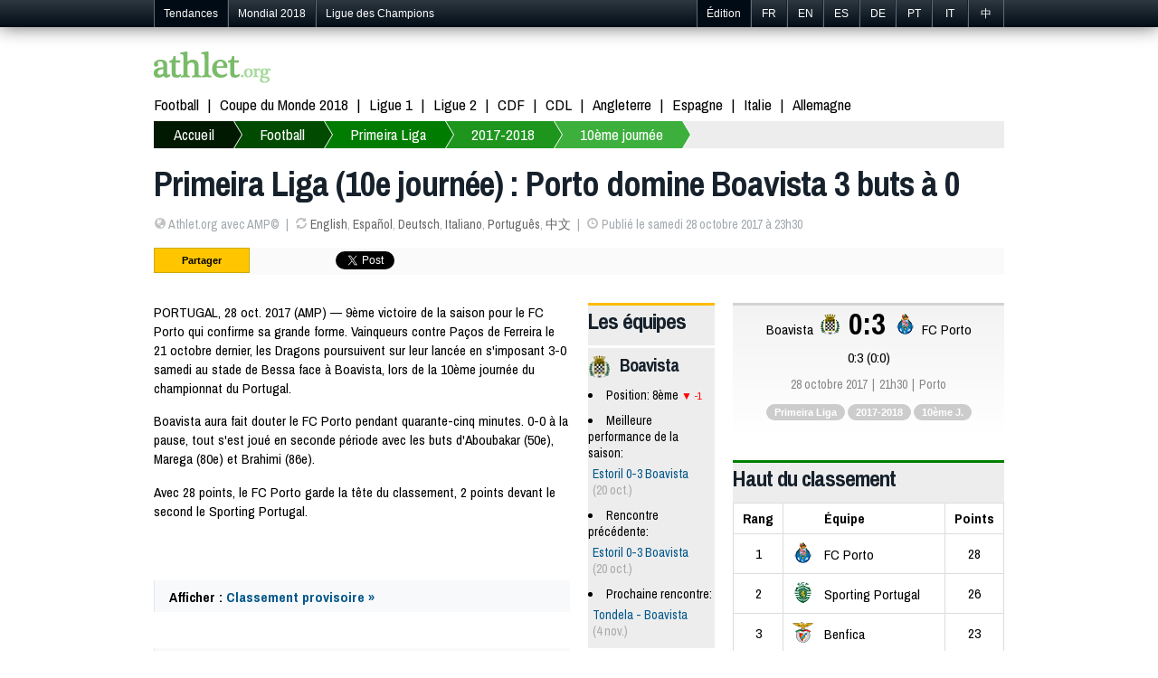

--- FILE ---
content_type: text/html; charset=utf-8
request_url: https://fr.athlet.org/football/primeira-liga/2017-2018/2017-10-28-boavista-fcporto.html
body_size: 5839
content:
<!doctype html><html itemscope="1" itemtype="http://schema.org/WebPage">

<head>

<meta http-equiv="Content-Type" content="text/html; charset=UTF-8">
<link rel="shortcut icon" type="image/x-icon" href="/jdd/public/images/athlet/favicon.png" />
<title>Boavista 0-3 FC Porto (28 octobre 2017) | Primeira Liga 2017/18 | Football | Athlet.org</title>
<meta name="description" content="PORTUGAL, 28 oct. 2017 (AMP) — 9ème victoire de la saison pour le FC Porto qui confirme sa grande forme. Vainqueurs contre Paços de Ferreira le 21 octobre dernier, les Dragons poursuivent sur leur lancée en s'imposant 3-0 samedi au stade de Bessa face à Boavista, lors de la 10ème journée du championnat du Portugal. Boavista aura fait douter le FC Porto pendant quarante-cinq minutes. 0-0 à la pause, tout s'est joué en seconde période avec les buts d'Aboubakar (50e), Marega (80e) et Brahimi (86e). Avec 28 points, le FC Porto garde la tête du classement, 2 points devant le second le Sporting Portugal.">
<link rel="stylesheet" href="https://athlet.org/jdd/public/include/dn_athlet2014.css" type="text/css">
<meta property="og:title" content="Primeira Liga (10e journée) : Porto domine Boavista 3 buts à 0"/>
<meta property="og:description" content="PORTUGAL, 28 oct. 2017 (AMP) — 9ème victoire de la saison pour le FC Porto qui confirme sa grande forme. Vainqueurs contre Paços de Ferreira le 21 octobre dernier, les Dragons poursuivent sur leur lancée en s'imposant 3-0 samedi au stade de Bessa face à Boavista, lors de la 10ème journée du championnat du Portugal. Boavista aura fait douter le FC Porto pendant quarante-cinq minutes. 0-0 à la pause, tout s'est joué en seconde période avec les buts d'Aboubakar (50e), Marega (80e) et Brahimi (86e). Avec 28 points, le FC Porto garde la tête du classement, 2 points devant le second le Sporting Portugal."/>
<meta property="og:type" content="article" />
<meta property="og:url" content="https://fr.athlet.org/football/primeira-liga/2017-2018/2017-10-28-boavista-fcporto.html" />
<link rel="alternate" hreflang="en" href="https://athlet.org/football/primeira-liga/2017-2018/2017-10-28-boavista-fcporto.html" />
<link rel="alternate" hreflang="fr" href="https://fr.athlet.org/football/primeira-liga/2017-2018/2017-10-28-boavista-fcporto.html" />
<link rel="alternate" hreflang="es" href="https://es.athlet.org/futbol/primeira-liga/2017-2018/2017-10-28-boavista-oporto.html" />
<link rel="alternate" hreflang="de" href="https://de.athlet.org/fussball/primeira-liga/2017-2018/2017-10-28-boavista-fcporto.html" />
<link rel="alternate" hreflang="it" href="https://it.athlet.org/calcio/primeira-liga/2017-2018/2017-10-28-boavista-fcporto.html" />
<link rel="alternate" hreflang="pt" href="https://pt.athlet.org/futebol/primeira-liga/2017-2018/2017-10-28-boavista-fcporto.html" />
<link rel="alternate" hreflang="cn" href="https://cn.athlet.org/zuqiu/puchao/2017-2018/2017-10-28-boweisita-poertu.html" />
<meta rel="canonical" href="https://fr.athlet.org/football/primeira-liga/2017-2018/2017-10-28-boavista-fcporto.html" />


<script async src="//pagead2.googlesyndication.com/pagead/js/adsbygoogle.js"></script>
<script>
  (adsbygoogle = window.adsbygoogle || []).push({
    google_ad_client: "ca-pub-1713074197586375",
    enable_page_level_ads: true
  });
</script>

<link href='https://fonts.googleapis.com/css?family=Archivo+Narrow:700italic,700,400,400italic' rel='stylesheet' type='text/css'>
<meta name="viewport" content="width=device-width; initial-scale=1.0">
<meta name="google-site-verification" content="JWQiZEgImRjf3iJe05NhNz3sEOE4Be3tbZOMdRn9dq4" />
<link rel="publisher" href="https://plus.google.com/+AthletOrgSport"/>
<link rel="dns-prefetch" href="https://athlet.org" />
<link rel="dns-prefetch" href="https://fr.athlet.org" />
<link rel="dns-prefetch" href="https://es.athlet.org" />
<link rel="dns-prefetch" href="https://de.athlet.org" />
<link rel="dns-prefetch" href="https://it.athlet.org" />
<link rel="dns-prefetch" href="https://pt.athlet.org" />
<link rel="dns-prefetch" href="https://cn.athlet.org" />
<meta property="article:author" content="https://www.facebook.com/AthletOrg" />
<meta property="article:publisher" content="https://www.facebook.com/AthletOrg" />
<link rel="apple-touch-icon" href="http://athlet.org/jdd/public/images/athlet/icons/apple-touch-icon.png">
<link rel="apple-touch-icon" sizes="57x57" href="http://athlet.org/jdd/public/images/athlet/icons/apple-touch-icon-57x57.png" />
<link rel="apple-touch-icon" sizes="72x72" href="http://athlet.org/jdd/public/images/athlet/icons/apple-touch-icon-72x72.png" />
<link rel="apple-touch-icon" sizes="76x76" href="http://athlet.org/jdd/public/images/athlet/icons/apple-touch-icon-76x76.png" />
<link rel="apple-touch-icon" sizes="114x114" href="http://athlet.org/jdd/public/images/athlet/icons/apple-touch-icon-114x114.png" />
<link rel="apple-touch-icon" sizes="120x120" href="http://athlet.org/jdd/public/images/athlet/icons/apple-touch-icon-120x120.png" />
<link rel="apple-touch-icon" sizes="144x144" href="http://athlet.org/jdd/public/images/athlet/icons/apple-touch-icon-144x144.png" />
<link rel="apple-touch-icon" sizes="152x152" href="http://athlet.org/jdd/public/images/athlet/icons/apple-touch-icon-152x152.png" />
</head>

<body>

<script type="text/javascript" src="/jdd/public/documents/js/tappable.js"></script>
<script type="text/javascript" src="/jdd/public/documents/js/tappable-athlet.js"></script>

<div id="navbar"><div id="navbar-wrap"><ul class="trends">
	<li id="trendsTap">Tendances<div id="trendsButton"></div></li>
	<li class="trendsOption"><a href="https://fr.athlet.org/football/coupe-du-monde/2018">Mondial 2018</a></li>
	<li class="trendsOption"><a href="https://fr.athlet.org/football/ligue-des-champions/2017-2018">Ligue des Champions</a></li>
</ul>
<ul class="editions">
	<li id="editionsTap">Édition<div id="editionsButton"></div></li>
	<li class="editionsOption"><a href="https://fr.athlet.org" title="Français">FR</a></li>
	<li class="editionsOption"><a href="https://athlet.org" title="English">EN</a></li>
	<li class="editionsOption"><a href="https://es.athlet.org" title="Español">ES</a></li>
	<li class="editionsOption"><a href="https://de.athlet.org" title="Deutsch">DE</a></li>
	<li class="editionsOption"><a href="https://pt.athlet.org" title="Português">PT</a></li>
	<li class="editionsOption"><a href="https://it.athlet.org" title="Italiano">IT</a></li>
	<li class="editionsOption"><a href="https://cn.athlet.org" title="中文">中</a></li>
</ul></div></div>

<div id="page-wrap">

	<div id="google"></div>
	<div id="top"><a href="https://fr.athlet.org" title="Accueil | L'actualité sportive en temps réel | Athlet.org (France)" class="logo"><img src="/jdd/public/images/athlet/logo.png" /></a>

<!-- Facebook Code -->
<div id="fb-root"></div>
<script>(function(d, s, id) {
  var js, fjs = d.getElementsByTagName(s)[0];
  if (d.getElementById(id)) return;
  js = d.createElement(s); js.id = id;
  js.src = "//connect.facebook.net/fr_FR/sdk.js#xfbml=1&version=v2.0";
  fjs.parentNode.insertBefore(js, fjs);
}(document, 'script', 'facebook-jssdk'));</script>
<!-- Google Code -->
<script src="https://apis.google.com/js/platform.js" async defer>{lang: 'fr'}</script>

<ul class="top-social">
<li><div class="fb-like" data-href="https://www.facebook.com/AthletOrg" data-layout="button_count" data-action="like" data-show-faces="true" data-share="false"></div></li>
<li><div class="g-follow" data-annotation="bubble" data-height="20" data-href="//plus.google.com/+AthletOrgSport" data-rel="publisher"></div></li>
</ul></div>
	<nav id="menu"><ul>
	<li><a href="https://fr.athlet.org/football">Football</a></li>
	<li><a href="https://fr.athlet.org/football/coupe-du-monde/2018">Coupe du Monde 2018</a></li>
	<li><a href="https://fr.athlet.org/football/ligue-1/2017-2018">Ligue 1</a></li>
	<li><a href="https://fr.athlet.org/football/ligue-2/2017-2018">Ligue 2</a></li>
	<li><a href="https://fr.athlet.org/football/coupe-de-france/2017-2018">CDF</a></li>
	<li><a href="https://fr.athlet.org/football/coupe-de-la-ligue/2017-2018">CDL</a></li>
	<li><a href="https://fr.athlet.org/football/premier-league/2017-2018">Angleterre</a></li>
	<li><a href="https://fr.athlet.org/football/liga/2017-2018">Espagne</a></li>
	<li><a href="https://fr.athlet.org/football/serie-a/2017-2018">Italie</a></li>
	<li><a href="https://fr.athlet.org/football/bundesliga/2017-2018">Allemagne</a></li>
</ul></nav>
	<nav id="breadcrumb"><div id="breadcrumbButton"></div><ul><li><a href="https://fr.athlet.org">Accueil</a></li><li><a href="https://fr.athlet.org/football">Football</a></li><li><a href="https://fr.athlet.org/football/primeira-liga">Primeira Liga</a></li><li><a href="https://fr.athlet.org/football/primeira-liga/2017-2018">2017-2018</a></li><li><a href="https://fr.athlet.org/football/primeira-liga/2017-2018/journee-10">10ème journée</a></li></ul></nav>
	<article>
<header>
	<h1>Primeira Liga (10e journée) : Porto domine Boavista 3 buts à 0</h1>
	<ul><li><span class="icon-globe opacitylight"></span> Athlet.org avec AMP©</li><li><span class="icon-refresh opacitylight"></span> <a href="https://athlet.org/football/primeira-liga/2017-2018/2017-10-28-boavista-fcporto.html">English</a>, <a href="https://es.athlet.org/futbol/primeira-liga/2017-2018/2017-10-28-boavista-oporto.html">Español</a>, <a href="https://de.athlet.org/fussball/primeira-liga/2017-2018/2017-10-28-boavista-fcporto.html">Deutsch</a>, <a href="https://it.athlet.org/calcio/primeira-liga/2017-2018/2017-10-28-boavista-fcporto.html">Italiano</a>, <a href="https://pt.athlet.org/futebol/primeira-liga/2017-2018/2017-10-28-boavista-fcporto.html">Português</a>, <a href="https://cn.athlet.org/zuqiu/puchao/2017-2018/2017-10-28-boweisita-poertu.html">中文</a></li><li><span class="icon-time opacitylight"></span> Publié le samedi 28 octobre 2017 à 23h30</li></ul>
	<div id="share"><ul>

<li>Partager</li>

<li class="facebook">
	<div class="fb-like" data-layout="button_count" data-action="like" data-show-faces="false" data-share="true"></div>
	</li>

<li class="google">
	<div class="g-plusone" data-size="medium" data-annotation="none"></div>
	<div class="g-plus" data-action="share" data-annotation="bubble"></div>
	</li>

<li class="twitter"><a href="https://twitter.com/share" class="twitter-share-button" data-url="http://fr.athlet.org/football/primeira-liga/2017-2018/2017-10-28-boavista-fcporto.html" data-text="RT" data-count="horizontal" data-lang="fr_FR">Tweeter</a>
<script async>!function(d,s,id){var js,fjs=d.getElementsByTagName(s)[0];if(!d.getElementById(id)){js=d.createElement(s);js.id=id;js.src="//platform.twitter.com/widgets.js";fjs.parentNode.insertBefore(js,fjs);}}(document,"script","twitter-wjs");</script></li>

<li class="linkedin"><script src="//platform.linkedin.com/in.js" type="text/javascript" async></script>
<script type="IN/Share" data-counter="right"></script></li>

<li class="stumble"><su:badge layout="4"></su:badge>
<script type="text/javascript" async>
  (function() {
    var li = document.createElement('script'); li.type = 'text/javascript'; li.async = true;
    li.src = 'https://platform.stumbleupon.com/1/widgets.js';
    var s = document.getElementsByTagName('script')[0]; s.parentNode.insertBefore(li, s);
  })();
</script></li>

</ul></div>
</header>

<link rel="stylesheet" href="/jdd/public/documents/css/athlet-football.css" type="text/css">

<div id="football"><div class="game"><div class="col1"><section class="article"><p>PORTUGAL, 28 oct. 2017 (AMP) — 9ème victoire de la saison pour le FC Porto qui confirme sa grande forme. Vainqueurs contre Paços de Ferreira le 21 octobre dernier, les Dragons poursuivent sur leur lancée en s'imposant 3-0 samedi au stade de Bessa face à Boavista, lors de la 10ème journée du championnat du Portugal.<p> Boavista aura fait douter le FC Porto pendant quarante-cinq minutes. 0-0 à la pause, tout s'est joué en seconde période avec les buts d'Aboubakar (50e), Marega (80e) et Brahimi (86e). </p><p>Avec 28 points, le FC Porto garde la tête du classement, 2 points devant le second le Sporting Portugal.</p></p></section><section class="standing"><p class="read">Afficher : <a href="javascript:void(0)" class="toggle" onClick="document.getElementById('standingtoggle').style.display = 'block'; ">Classement provisoire »</a></p><div id="standingtoggle"><table><tr><th colspan="2"></th><th class="pld">J</th><th class="w">G</th><th class="d">N</th><th class="l">P</th><th class="gf">BP</th><th class="ga">BC</th><th class="gd">Diff</th><th class="pts">Pts</th></tr><tr><td class="rank">1</td><td class="team">FC Porto</td><td class="pld">10</td><td class="w">9</td><td class="d">1</td><td class="l">0</td><td class="gf">28</td><td class="ga">4</td><td class="gd">24</td><td class="pts">28</td></tr><tr><td class="rank">2</td><td class="team">Sporting Portugal</td><td class="pld">10</td><td class="w">8</td><td class="d">2</td><td class="l">0</td><td class="gf">22</td><td class="ga">5</td><td class="gd">17</td><td class="pts">26</td></tr><tr><td class="rank">3</td><td class="team">Benfica</td><td class="pld">10</td><td class="w">7</td><td class="d">2</td><td class="l">1</td><td class="gf">20</td><td class="ga">7</td><td class="gd">13</td><td class="pts">23</td></tr><tr><td class="rank">4</td><td class="team">Maritimo</td><td class="pld">10</td><td class="w">6</td><td class="d">1</td><td class="l">3</td><td class="gf">12</td><td class="ga">9</td><td class="gd">3</td><td class="pts">19</td></tr><tr><td class="rank">5</td><td class="team">Braga</td><td class="pld">9</td><td class="w">6</td><td class="d">0</td><td class="l">3</td><td class="gf">16</td><td class="ga">9</td><td class="gd">7</td><td class="pts">18</td></tr><tr><td class="rank">6</td><td class="team">Belenenses</td><td class="pld">10</td><td class="w">5</td><td class="d">1</td><td class="l">4</td><td class="gf">13</td><td class="ga">13</td><td class="gd">0</td><td class="pts">16</td></tr><tr><td class="rank">7</td><td class="team">Rio Ave</td><td class="pld">10</td><td class="w">4</td><td class="d">2</td><td class="l">4</td><td class="gf">9</td><td class="ga">8</td><td class="gd">1</td><td class="pts">14</td></tr><tr><td class="rank">8</td><td class="team">Boavista</td><td class="pld">10</td><td class="w">4</td><td class="d">1</td><td class="l">5</td><td class="gf">10</td><td class="ga">11</td><td class="gd">-1</td><td class="pts">13</td></tr><tr><td class="rank">9</td><td class="team">Feirense</td><td class="pld">10</td><td class="w">3</td><td class="d">2</td><td class="l">5</td><td class="gf">10</td><td class="ga">13</td><td class="gd">-3</td><td class="pts">11</td></tr><tr><td class="rank">10</td><td class="team">Vitoria Guimaraes</td><td class="pld">9</td><td class="w">3</td><td class="d">2</td><td class="l">4</td><td class="gf">10</td><td class="ga">17</td><td class="gd">-7</td><td class="pts">11</td></tr><tr><td class="rank">11</td><td class="team">Vitoria Setubal</td><td class="pld">9</td><td class="w">2</td><td class="d">4</td><td class="l">3</td><td class="gf">10</td><td class="ga">9</td><td class="gd">1</td><td class="pts">10</td></tr><tr><td class="rank">12</td><td class="team">Tondela</td><td class="pld">10</td><td class="w">2</td><td class="d">3</td><td class="l">5</td><td class="gf">12</td><td class="ga">14</td><td class="gd">-2</td><td class="pts">9</td></tr><tr><td class="rank">13</td><td class="team">Paços de Ferreira</td><td class="pld">9</td><td class="w">2</td><td class="d">3</td><td class="l">4</td><td class="gf">10</td><td class="ga">17</td><td class="gd">-7</td><td class="pts">9</td></tr><tr><td class="rank">14</td><td class="team">Portimonense</td><td class="pld">9</td><td class="w">2</td><td class="d">2</td><td class="l">5</td><td class="gf">14</td><td class="ga">20</td><td class="gd">-6</td><td class="pts">8</td></tr><tr><td class="rank">15</td><td class="team">Chaves</td><td class="pld">9</td><td class="w">2</td><td class="d">2</td><td class="l">5</td><td class="gf">10</td><td class="ga">16</td><td class="gd">-6</td><td class="pts">8</td></tr><tr><td class="rank">16</td><td class="team">Aves</td><td class="pld">9</td><td class="w">1</td><td class="d">3</td><td class="l">5</td><td class="gf">8</td><td class="ga">15</td><td class="gd">-7</td><td class="pts">6</td></tr><tr><td class="rank">17</td><td class="team">Moreirense</td><td class="pld">10</td><td class="w">1</td><td class="d">3</td><td class="l">6</td><td class="gf">6</td><td class="ga">18</td><td class="gd">-12</td><td class="pts">6</td></tr><tr><td class="rank">18</td><td class="team">Estoril</td><td class="pld">9</td><td class="w">2</td><td class="d">0</td><td class="l">7</td><td class="gf">8</td><td class="ga">23</td><td class="gd">-15</td><td class="pts">6</td></tr></table></div></section><p class="read">Tous les résultats : <a href="https://fr.athlet.org/football/primeira-liga/2017-2018">Championnat du Portugal 2017-2018</a></p><p class="id">62823</p></div><div class="col2"><section class="stats"><h2>Les équipes</h2><div class="team"><h3><img src="https://athlet.org/jdd/public/documents/athlet/football/teams/club/23px/442.png" class="flag"></img>Boavista</h3><ul><li>Position: 8ème <div class="rankdown">-1</div></li><li>Meilleure performance de la saison:<div class="statsgame"><a href="https://fr.athlet.org/football/primeira-liga/2017-2018/2017-10-20-estoril-boavista.html">Estoril 0-3 Boavista</a> <span class="date">(20 oct.)</span></div></li><li>Rencontre précédente:<div class="statsgame"><a href="https://fr.athlet.org/football/primeira-liga/2017-2018/2017-10-20-estoril-boavista.html">Estoril 0-3 Boavista</a> <span class="date">(20 oct.)</span></div></li><li>Prochaine rencontre:<div class="statsgame"><a href="https://fr.athlet.org/football/primeira-liga/2017-2018/2017-11-04-tondela-boavista.html">Tondela - Boavista</a> <span class="date">(4 nov.)</span></div></li></ul></div><div class="team"><h3><img src="https://athlet.org/jdd/public/documents/athlet/football/teams/club/23px/451.png" class="flag"></img>FC Porto</h3><ul><li>Position: 1er <div class="rankunchanged"> </div></li><li>Meilleure performance de la saison:<div class="statsgame"><a href="https://fr.athlet.org/football/primeira-liga/2017-2018/2017-10-21-fcporto-pacosdeferreira.html">FC Porto 6-1 Paços de Ferreira</a> <span class="date">(21 oct.)</span></div></li><li>Rencontre précédente:<div class="statsgame"><a href="https://fr.athlet.org/football/primeira-liga/2017-2018/2017-10-21-fcporto-pacosdeferreira.html">FC Porto 6-1 Paços de Ferreira</a> <span class="date">(21 oct.)</span></div></li><li>Prochaine rencontre:<div class="statsgame"><a href="https://fr.athlet.org/football/primeira-liga/2017-2018/2017-11-04-fcporto-belenenses.html">FC Porto - Belenenses</a> <span class="date">(4 nov.)</span></div></li></ul></div></section></div><div class="col3"><section class="board"><div class="results"><div class="team(1)">Boavista</div><div class="flag1"><img src="https://athlet.org/jdd/public/documents/athlet/football/teams/club/23px/442.png"></img></div><div class="score">0:3</div><div class="flag2"><img src="https://athlet.org/jdd/public/documents/athlet/football/teams/club/23px/451.png"></img></div><div class="team(2)">FC Porto</div></div><div class="scoreMore">0:3 (0:0)</div><ul class="infos"><li>28 octobre 2017</li><li>21h30</li><li>Porto</li></ul><ul class="tags"><li><a href="https://fr.athlet.org/football/primeira-liga">Primeira Liga</a></li><li><a href="https://fr.athlet.org/football/primeira-liga/2017-2018">2017-2018</a></li><li><a href="https://fr.athlet.org/football/primeira-liga/2017-2018/journee-10">10ème J.</a></li></ul></section><div class="league"><section class="standing"><h2>Haut du classement</h2><table><tr><th class="rank">Rang</th><th class="team">Équipe</th><th class="pts">Points</th></tr><tr><td class="rank">1</td><td class="team"><span class="flag"><img src="https://athlet.org/jdd/public/documents/athlet/football/teams/club/23px/451.png"></img></span><span class="name">FC Porto</span></td><td class="pts">28</td></tr><tr><td class="rank">2</td><td class="team"><span class="flag"><img src="https://athlet.org/jdd/public/documents/athlet/football/teams/club/23px/453.png"></img></span><span class="name">Sporting Portugal</span></td><td class="pts">26</td></tr><tr><td class="rank">3</td><td class="team"><span class="flag"><img src="https://athlet.org/jdd/public/documents/athlet/football/teams/club/23px/441.png"></img></span><span class="name">Benfica</span></td><td class="pts">23</td></tr><tr><td class="rank">4</td><td class="team"><span class="flag"><img src="https://athlet.org/jdd/public/documents/athlet/football/teams/club/23px/446.png"></img></span><span class="name">Maritimo</span></td><td class="pts">19</td></tr><tr><td class="rank">5</td><td class="team"><span class="flag"><img src="https://athlet.org/jdd/public/documents/athlet/football/teams/club/23px/443.png"></img></span><span class="name">Braga</span></td><td class="pts">18</td></tr></table><p class="more"><a href="https://fr.athlet.org/football/primeira-liga/2017-2018/journee-10">Classement complet</a></p></section><section class="games"><h2>Les matchs de la 10ème journée</h2><table><tr><td class="date" colspan="5">Vendredi 27 octobre 2017</td></tr><tr><td class="flag1"><img src="https://athlet.org/jdd/public/documents/athlet/football/teams/club/23px/441.png"></img></td><td class="team1">Benfica</td><td class="score"><a href="https://fr.athlet.org/football/primeira-liga/2017-2018/2017-10-27-benfica-feirense.html">1-0</a></td><td class="team2">Feirense</td><td class="flag2"></td></tr><tr><td class="flag1"><img src="https://athlet.org/jdd/public/documents/athlet/football/teams/club/23px/452.png"></img></td><td class="team1">Rio Ave</td><td class="score"><a href="https://fr.athlet.org/football/primeira-liga/2017-2018/2017-10-27-rioave-sportingcp.html">0-1</a></td><td class="team2">Sporting Portugal</td><td class="flag2"><img src="https://athlet.org/jdd/public/documents/athlet/football/teams/club/23px/453.png"></img></td></tr><tr><td class="date" colspan="5">Samedi 28 octobre 2017</td></tr><tr><td class="flag1"><img src="https://athlet.org/jdd/public/documents/athlet/football/teams/club/23px/446.png"></img></td><td class="team1">Maritimo</td><td class="score"><a href="https://fr.athlet.org/football/primeira-liga/2017-2018/2017-10-28-maritimo-tondela.html">2-0</a></td><td class="team2">Tondela</td><td class="flag2"></td></tr><tr><td class="flag1"><img src="https://athlet.org/jdd/public/documents/athlet/football/teams/club/23px/440.png"></img></td><td class="team1">Belenenses</td><td class="score"><a href="https://fr.athlet.org/football/primeira-liga/2017-2018/2017-10-28-belenenses-moreirense.html">3-0</a></td><td class="team2">Moreirense</td><td class="flag2"><img src="https://athlet.org/jdd/public/documents/athlet/football/teams/club/23px/447.png"></img></td></tr><tr><td class="flag1"><img src="https://athlet.org/jdd/public/documents/athlet/football/teams/club/23px/442.png"></img></td><td class="team1">Boavista</td><td class="score"><a href="https://fr.athlet.org/football/primeira-liga/2017-2018/2017-10-28-boavista-fcporto.html">0-3</a></td><td class="team2">FC Porto</td><td class="flag2"><img src="https://athlet.org/jdd/public/documents/athlet/football/teams/club/23px/451.png"></img></td></tr><tr><td class="date" colspan="5">Dimanche 29 octobre 2017</td></tr><tr><td class="flag1"><img src="https://athlet.org/jdd/public/documents/athlet/football/teams/club/23px/443.png"></img></td><td class="team1">Braga</td><td class="time"><a href="https://fr.athlet.org/football/primeira-liga/2017-2018/2017-10-29-braga-chaves.html">16:00</a></td><td class="team2">Chaves</td><td class="flag2"></td></tr><tr><td class="flag1"><img src="https://athlet.org/jdd/public/documents/athlet/football/teams/club/23px/449.png"></img></td><td class="team1">Paços de Ferreira</td><td class="time"><a href="https://fr.athlet.org/football/primeira-liga/2017-2018/2017-10-29-pacosdeferreira-estoril.html">18:00</a></td><td class="team2">Estoril</td><td class="flag2"><img src="https://athlet.org/jdd/public/documents/athlet/football/teams/club/23px/444.png"></img></td></tr><tr><td class="flag1"></td><td class="team1">Aves</td><td class="time"><a href="https://fr.athlet.org/football/primeira-liga/2017-2018/2017-10-29-aves-guimaraes.html">20:15</a></td><td class="team2">Vitoria Guimaraes</td><td class="flag2"><img src="https://athlet.org/jdd/public/documents/athlet/football/teams/club/23px/454.png"></img></td></tr><tr><td class="date" colspan="5">Lundi 30 octobre 2017</td></tr><tr><td class="flag1"></td><td class="team1">Portimonense</td><td class="time"><a href="https://fr.athlet.org/football/primeira-liga/2017-2018/2017-10-30-portimonense-setubal.html">21:00</a></td><td class="team2">Vitoria Setubal</td><td class="flag2"><img src="https://athlet.org/jdd/public/documents/athlet/football/teams/club/23px/455.png"></img></td></tr></table></section></div></div></div><div>

<div id="googleResponsive">
<script async src="https://pagead2.googlesyndication.com/pagead/js/adsbygoogle.js"></script>
<!-- Athlet Responsive -->
<ins class="adsbygoogle"
     style="display:block"
     data-ad-client="ca-pub-5089565781940991"
     data-ad-slot="6810962081"
     data-ad-format="auto"
     data-full-width-responsive="true"></ins>
<script>
     (adsbygoogle = window.adsbygoogle || []).push({});
</script>
</div>

<div id="disqus_thread" style="margin-top:40px; clear:both; "></div>
<script type="text/javascript">
var disqus_shortname = 'athletfr';
(function() {
  var dsq = document.createElement('script'); dsq.type = 'text/javascript'; dsq.async = true;
  dsq.src = '//' + disqus_shortname + '.disqus.com/embed.js';
  (document.getElementsByTagName('head')[0] || document.getElementsByTagName('body')[0]).appendChild(dsq);
})();
</script>
<noscript>Please enable JavaScript to view comments.</noscript>
</article>
	<nav id="bottom"><section class="column"><h3>Les rubriques</h3><ul>
	<li><a href="https://fr.athlet.org">Accueil</a></li>
	<li><a href="https://fr.athlet.org/football">Football</a></li>
	<li><a href="#">Les cahiers de Mr. Stats</a></li>
</ul></section>

<section class="column"><h3>Spécial Football</h3><ul>
	<li><a href="#">Les cahiers de Mr. Stats</a></li>
	<li>Coupe du Monde</li>
	<li><a href="https://fr.athlet.org/football/coupe-du-monde/2018">Russie 2018</a></li>
	<li><a href="https://fr.athlet.org/football/coupe-du-monde/2014">Brésil 2014</a></li>
	<li><a href="https://fr.athlet.org/football/coupe-du-monde/2014">Afrique du Sud 2010</a></li>
	<li>Euro</li>
	<li><a href="https://fr.athlet.org/football/euro/2016">France 2016</a></li>
	<li><a href="https://fr.athlet.org/football/euro/2012">Pologne Ukraine 2012</a></li>
</ul></section>

<section class="column"><h3>Plus</h3><ul>
	<li><a href="/mentions-legales.html">Mentions légales</a></li>
	<li><a href="https://athlet.org/contact">Contact</a></li>
</ul></section>

<div class="sub1">© 2015-2016 Athlet.org (France) | CGV | <a href="/mentions-legales.html">Mentions légales</a> | Qui sommes-nous ? | Charte groupe | Publicité | Index | Aide : FAQ web - FAQ abo - FAQ journal - FAQ mobile</div>
<div class="sub2">Journal d'information sportive en ligne, Athlet.org (France) offre à ses visiteurs un panorama complet de l'actualité. Découvrez chaque jour toute l'info (des résultats en direct aux analyses détaillées) sur Athlet.org, le site de sport leader de la presse en ligne.</div></nav>

</div>

<script>
  (function(i,s,o,g,r,a,m){i['GoogleAnalyticsObject']=r;i[r]=i[r]||function(){
  (i[r].q=i[r].q||[]).push(arguments)},i[r].l=1*new Date();a=s.createElement(o),
  m=s.getElementsByTagName(o)[0];a.async=1;a.src=g;m.parentNode.insertBefore(a,m)
  })(window,document,'script','//www.google-analytics.com/analytics.js','ga');

  ga('create', 'UA-48307092-1', 'athlet.org');
  ga('send', 'pageview');

</script>

</body>
</html><center><small>page served in 0.22s (4,8)</small></center>

--- FILE ---
content_type: text/html; charset=utf-8
request_url: https://accounts.google.com/o/oauth2/postmessageRelay?parent=https%3A%2F%2Ffr.athlet.org&jsh=m%3B%2F_%2Fscs%2Fabc-static%2F_%2Fjs%2Fk%3Dgapi.lb.en.2kN9-TZiXrM.O%2Fd%3D1%2Frs%3DAHpOoo_B4hu0FeWRuWHfxnZ3V0WubwN7Qw%2Fm%3D__features__
body_size: 163
content:
<!DOCTYPE html><html><head><title></title><meta http-equiv="content-type" content="text/html; charset=utf-8"><meta http-equiv="X-UA-Compatible" content="IE=edge"><meta name="viewport" content="width=device-width, initial-scale=1, minimum-scale=1, maximum-scale=1, user-scalable=0"><script src='https://ssl.gstatic.com/accounts/o/2580342461-postmessagerelay.js' nonce="JThz6LHqmC2Cg4Hj1A1uPw"></script></head><body><script type="text/javascript" src="https://apis.google.com/js/rpc:shindig_random.js?onload=init" nonce="JThz6LHqmC2Cg4Hj1A1uPw"></script></body></html>

--- FILE ---
content_type: text/html; charset=utf-8
request_url: https://www.google.com/recaptcha/api2/aframe
body_size: 270
content:
<!DOCTYPE HTML><html><head><meta http-equiv="content-type" content="text/html; charset=UTF-8"></head><body><script nonce="ftlTzXwgt3-ZXHVxCTUk_w">/** Anti-fraud and anti-abuse applications only. See google.com/recaptcha */ try{var clients={'sodar':'https://pagead2.googlesyndication.com/pagead/sodar?'};window.addEventListener("message",function(a){try{if(a.source===window.parent){var b=JSON.parse(a.data);var c=clients[b['id']];if(c){var d=document.createElement('img');d.src=c+b['params']+'&rc='+(localStorage.getItem("rc::a")?sessionStorage.getItem("rc::b"):"");window.document.body.appendChild(d);sessionStorage.setItem("rc::e",parseInt(sessionStorage.getItem("rc::e")||0)+1);localStorage.setItem("rc::h",'1769752828643');}}}catch(b){}});window.parent.postMessage("_grecaptcha_ready", "*");}catch(b){}</script></body></html>